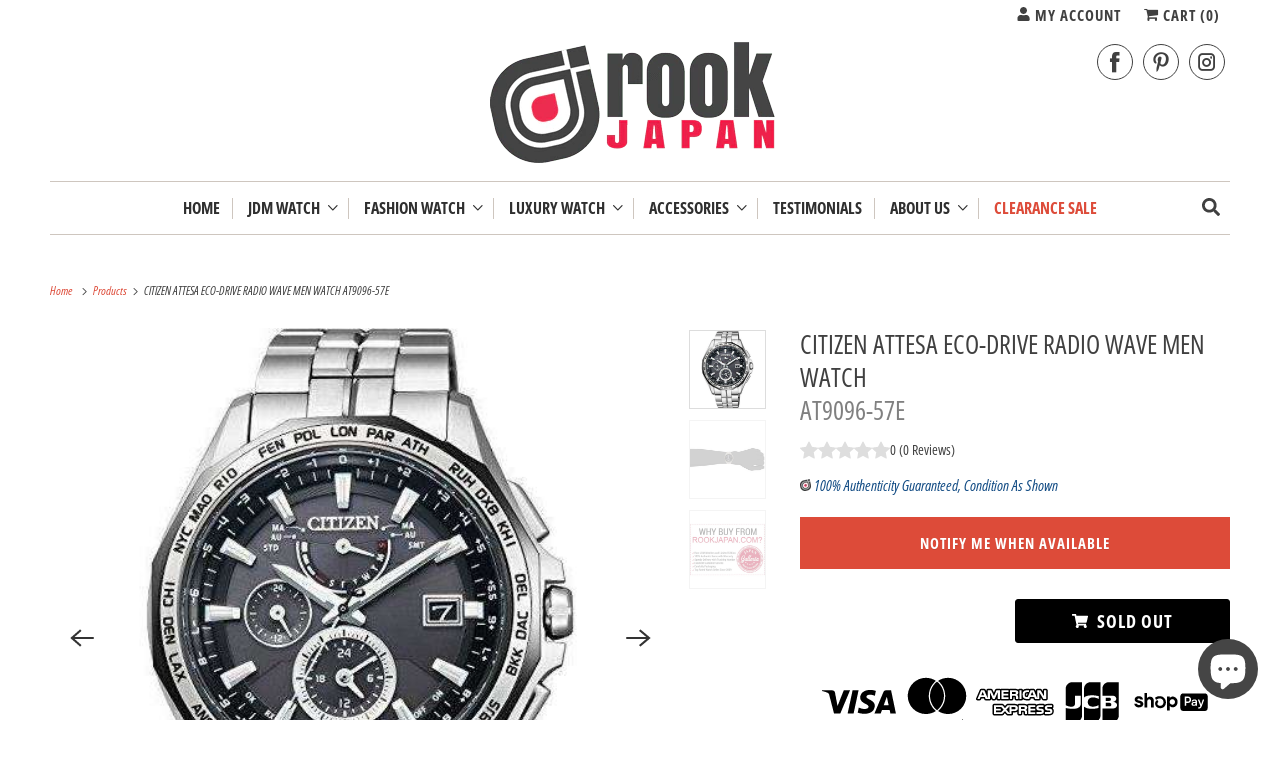

--- FILE ---
content_type: image/svg+xml
request_url: https://cdn.shopify.com/s/files/1/0139/3852/files/payment-icon-1.svg?v=1758201465
body_size: 4992
content:
<svg version="1.1" viewBox="0 0 200 200" height="200px" width="200px" xmlns:xlink="http://www.w3.org/1999/xlink" xmlns="http://www.w3.org/2000/svg">
	
	<title>009-visa-pay-logo</title>
	<desc>Created with Sketch for Hektor Commerce.</desc>
	<g fill-rule="evenodd" fill="none" stroke-width="1" stroke="none" id="009-visa-pay-logo">
		<rect fill="#000" height="1" width="1" y="100" x="100" fill-opacity="0" id="core"></rect>
		<g fill="#000" transform="translate(5.000000, 69.000000)" id="Group-9">
			<path fill="#000" id="Fill-1" d="M169.5146,39.2413 L166.1116,39.2413 C165.9676,39.2313 165.8246,39.2443 165.6856,39.2793 C165.6396,39.2963 165.6156,39.3203 165.5976,39.3453 C165.4746,39.2523 165.3186,39.2143 165.1656,39.2403 C163.8476,39.2373 162.5296,39.2373 161.2106,39.2403 C161.0606,39.2143 160.9066,39.2523 160.7836,39.3423 C160.7726,39.3303 160.7666,39.3153 160.7556,39.3033 C160.6206,39.2563 160.4776,39.2393 160.3346,39.2543 C159.8406,39.2513 159.3466,39.2573 158.8536,39.2513 C158.5156,39.2483 158.4836,39.1993 158.6006,38.8833 C158.9096,38.0503 159.1926,37.2073 159.5076,36.3763 C159.5646,36.2573 159.5896,36.1253 159.5826,35.9933 C159.5786,35.9843 159.5766,35.9753 159.5726,35.9663 C159.7026,35.8973 159.7276,35.7513 159.7716,35.6303 C160.2776,34.2283 160.7926,32.8303 161.2956,31.4273 C161.3356,31.3183 161.3986,31.2063 161.3066,31.0923 C161.4466,31.0773 161.4636,30.9553 161.4986,30.8593 C162.3576,28.4853 163.2426,26.1213 164.0526,23.7303 C164.0986,23.6303 164.1176,23.5193 164.1076,23.4093 C164.1076,23.4093 164.1066,23.4083 164.1066,23.4083 C164.2546,23.3703 164.2616,23.2263 164.3046,23.1153 C164.9886,21.2683 165.6526,19.4153 166.3266,17.5613 C166.3516,17.4923 166.3696,17.4223 166.3686,17.3503 C166.3926,17.4213 166.4046,17.4973 166.4216,17.5703 C166.4906,18.0333 166.6026,18.4903 166.7566,18.9323 C166.7636,18.9413 166.7676,18.9523 166.7736,18.9613 C166.7176,19.0573 166.7526,19.1633 166.7706,19.2633 C166.8156,19.5243 166.8696,19.7833 166.9246,20.0423 C168.0596,25.4873 169.1986,30.9323 170.3396,36.3773 C170.5446,37.3573 170.7106,38.3453 170.9776,39.3133 C170.9966,39.3153 171.0076,39.3253 171.0246,39.3293 C171.0166,39.3353 171.0126,39.3323 171.0046,39.3393 C170.7016,39.1953 170.3516,39.1993 170.0476,39.3413 C170.0176,39.3153 169.9856,39.2903 169.9416,39.2733 C169.8006,39.2433 169.6576,39.2333 169.5146,39.2413 M189.5576,60.0483 C189.0096,57.4433 188.4736,54.8373 187.9276,52.2323 C187.5366,50.3593 187.1366,48.4883 186.7416,46.6163 C186.7436,46.6053 186.7436,46.5953 186.7436,46.5833 C185.0626,38.5223 183.3806,30.4623 181.6986,22.4013 C180.2316,15.3973 178.7696,8.3913 177.3146,1.3843 C177.2626,1.1423 177.1876,1.0663 176.9356,1.0663 C172.6726,1.0693 168.4106,1.0723 164.1486,1.0743 C163.9406,1.0513 163.7296,1.0693 163.5286,1.1273 L163.5526,1.1283 C163.5446,1.1303 163.5366,1.1273 163.5296,1.1303 C162.4466,1.1863 161.3976,1.5273 160.4876,2.1163 L160.4866,2.1163 C160.3816,2.1743 160.2726,2.2243 160.1746,2.2913 C158.8516,3.2143 157.8686,4.5463 157.3796,6.0833 C157.3806,6.0833 157.3806,6.0833 157.3806,6.0843 L157.3806,6.0833 L154.4386,13.1013 C154.3126,13.3913 154.1806,13.6793 154.0606,13.9713 C153.5426,15.2233 153.0266,16.4753 152.5096,17.7273 C152.5106,17.7273 152.5106,17.7283 152.5106,17.7283 L152.5096,17.7283 C152.3226,18.1593 152.1266,18.5873 151.9466,19.0213 C151.3206,20.5293 150.6956,22.0383 150.0706,23.5473 C150.0706,23.5483 150.0716,23.5483 150.0716,23.5493 C150.0706,23.5483 150.0706,23.5473 150.0686,23.5473 C149.9626,23.7113 149.8806,23.8903 149.8276,24.0783 C149.0936,25.8393 148.3616,27.6003 147.6286,29.3623 C147.6296,29.3633 147.6306,29.3643 147.6306,29.3663 C147.6286,29.3663 147.6286,29.3643 147.6266,29.3643 C147.5256,29.5943 147.4206,29.8213 147.3256,30.0533 C146.8006,31.3203 146.2776,32.5873 145.7526,33.8543 C145.7536,33.8543 145.7536,33.8543 145.7536,33.8543 C145.4186,34.6383 145.0776,35.4213 144.7486,36.2073 C144.0766,37.8263 143.4036,39.4453 142.7316,41.0643 C142.7326,41.0643 142.7326,41.0653 142.7326,41.0653 L142.7316,41.0653 C142.5876,41.3953 142.4366,41.7233 142.2996,42.0563 C141.6506,43.6213 140.9996,45.1863 140.3506,46.7523 C139.5096,48.6793 138.7026,50.6213 137.9106,52.5693 L137.9106,52.5683 C137.8866,52.5923 137.8666,52.6173 137.8496,52.6463 C136.8346,55.0743 135.8226,57.5043 134.8116,59.9343 C134.7416,60.0433 134.7016,60.1683 134.6956,60.2973 L140.8076,60.2973 L140.8086,60.2983 L145.4356,60.2983 L150.0636,60.2983 C150.1396,60.2983 150.2166,60.3033 150.2926,60.3123 C150.6336,60.3763 150.7816,60.2303 150.8916,59.9003 C151.2466,58.8423 151.6476,57.8003 152.0266,56.7463 C152.4356,55.6023 152.8376,54.4563 153.2436,53.3103 C153.4376,52.7993 153.6486,52.2923 153.8176,51.7723 C153.8356,51.6723 153.8936,51.5833 153.9786,51.5253 C154.0626,51.4693 154.1656,51.4463 154.2656,51.4663 C154.8486,51.4783 155.4316,51.4603 156.0136,51.4533 C157.5346,51.4843 159.0546,51.4843 160.5756,51.4533 C160.5756,51.4503 160.5736,51.4483 160.5736,51.4453 C160.5746,51.4483 160.5756,51.4503 160.5766,51.4533 C162.1416,51.4843 163.7056,51.4843 165.2706,51.4533 L165.2706,51.4523 C166.8786,51.4833 168.4866,51.4833 170.0946,51.4523 C171.1406,51.4593 172.1866,51.4783 173.2326,51.4623 C173.5126,51.4583 173.6066,51.5543 173.6586,51.8043 C174.2296,54.5743 174.8096,57.3423 175.3786,60.1123 C175.4106,60.2693 175.4746,60.3123 175.6166,60.3123 C176.3556,60.3053 177.0916,60.3023 177.8286,60.2983 L179.0856,60.2983 L182.3916,60.2983 L185.9596,60.2983 C185.9606,60.2983 185.9596,60.2973 185.9596,60.2973 L188.2726,60.2973 C188.2716,60.2953 188.2706,60.2923 188.2696,60.2903 C188.2726,60.2923 188.2726,60.2963 188.2746,60.2983 C188.6376,60.3033 189.0016,60.2953 189.3646,60.3153 C189.5996,60.3293 189.5996,60.2423 189.5576,60.0483"></path>
			<path fill="#000" id="Fill-3" d="M66.7255,13.5733 L66.7255,13.5733 C67.0385,12.8413 67.3565,12.1083 67.6635,11.3723 C68.1635,10.1723 68.6565,8.9683 69.1525,7.7653 C69.3975,7.2663 69.6145,6.7533 69.8025,6.2293 C69.8015,6.2293 69.8015,6.2283 69.8005,6.2273 L69.8015,6.2273 C69.9855,5.8653 70.1425,5.4893 70.2685,5.1033 C70.2695,5.1043 70.2695,5.1053 70.2705,5.1063 L71.9855,1.0893 C71.8665,1.0843 71.8035,1.0783 71.7405,1.0783 C66.5425,1.0753 61.3455,1.0753 56.1475,1.0783 C56.0585,1.0783 55.9505,1.0293 55.8805,1.1353 C55.8795,1.1353 55.8775,1.1353 55.8765,1.1353 L55.3335,2.5223 C55.3335,2.5233 55.3345,2.5243 55.3345,2.5243 C54.9905,3.3793 54.6395,4.2303 54.3025,5.0863 C53.8235,6.3013 53.3545,7.5193 52.8815,8.7363 L52.8815,8.7363 L52.8805,8.7363 C52.3745,9.9953 51.8635,11.2513 51.3645,12.5123 C50.9135,13.6523 50.4735,14.7973 50.0285,15.9393 C49.1655,18.0233 48.3455,20.1203 47.5375,22.2243 C47.5385,22.2253 47.5385,22.2263 47.5385,22.2273 C47.5385,22.2273 47.5385,22.2263 47.5375,22.2263 C47.3515,22.6773 47.1615,23.1253 46.9835,23.5793 C46.4185,25.0233 45.8535,26.4673 45.2885,27.9113 L45.2885,27.9113 C44.4955,29.9153 43.7025,31.9193 42.9095,33.9243 C42.9105,33.9233 42.9105,33.9243 42.9115,33.9233 C42.9105,33.9243 42.9105,33.9243 42.9095,33.9253 C42.8085,34.1673 42.7025,34.4073 42.6065,34.6523 C41.9135,36.4153 41.2215,38.1783 40.5295,39.9413 L40.5285,39.9413 L39.9495,41.3373 C39.9205,41.2573 39.8955,41.1753 39.8745,41.0923 C39.6255,39.7663 39.3815,38.4383 39.1285,37.1133 C38.9175,36.0043 38.6985,34.8973 38.4825,33.7893 C38.4795,33.7133 38.4735,33.6363 38.4625,33.5603 C38.1665,31.9933 37.8715,30.4263 37.5765,28.8593 C36.8165,24.8173 36.0565,20.7753 35.2955,16.7343 C34.6805,13.4703 34.0895,10.2013 33.4385,6.9463 C32.8435,3.5253 29.8575,1.0403 26.3855,1.0753 C17.8045,1.0733 9.2235,1.0733 0.6425,1.0753 C0.5435,1.0753 0.4215,1.0133 0.3425,1.1353 C0.2335,1.6283 0.1255,2.1203 0.0125,2.6123 C-0.0135,2.7243 -0.0085,2.8043 0.1235,2.8343 C0.9555,3.0203 1.7875,3.2073 2.6195,3.3933 C2.6455,3.4123 2.6735,3.4273 2.7045,3.4393 C4.6975,3.9343 6.6715,4.5003 8.6195,5.1563 C9.2255,5.3603 9.8305,5.5643 10.4365,5.7683 C10.4365,5.7663 10.4355,5.7653 10.4355,5.7643 C10.4365,5.7653 10.4375,5.7663 10.4375,5.7683 C12.3105,6.4573 14.1265,7.2943 15.8675,8.2703 C16.4365,8.6593 16.9445,9.1303 17.3735,9.6703 C17.9775,10.5993 18.4065,11.6323 18.6385,12.7173 C19.5585,16.2433 20.4755,19.7703 21.3885,23.2993 C23.4905,31.4293 25.5915,39.5603 27.6925,47.6913 C28.7575,51.8083 29.8195,55.9273 30.8775,60.0493 C30.8845,60.1333 30.9275,60.2113 30.9955,60.2623 C31.0625,60.3133 31.1495,60.3343 31.2325,60.3173 C32.1795,60.3023 33.1275,60.3123 34.0755,60.3103 C35.6725,60.3063 37.2695,60.3023 38.8675,60.2983 C38.8675,60.2973 38.8675,60.2973 38.8675,60.2963 L43.4935,60.2963 C43.4925,60.2933 43.4915,60.2913 43.4915,60.2883 C43.4935,60.2913 43.4945,60.2953 43.4965,60.2983 C44.6595,60.3023 45.8225,60.3063 46.9845,60.3113 C47.0895,60.3123 47.1655,60.2993 47.2125,60.1773 C47.4015,59.6873 47.6025,59.2043 47.7995,58.7193 C47.7995,58.7183 47.7995,58.7183 47.7995,58.7173 C48.0695,58.0863 48.3505,57.4553 48.6155,56.8233 C49.1605,55.5183 49.6975,54.2093 50.2375,52.9033 C50.2375,52.9013 50.2375,52.8993 50.2375,52.8973 L50.2375,52.8983 C50.2695,52.8443 50.2995,52.7873 50.3265,52.7293 C51.0905,50.8923 51.8535,49.0553 52.6175,47.2193 C52.6175,47.2183 52.6175,47.2173 52.6175,47.2163 C52.6185,47.2173 52.6185,47.2183 52.6185,47.2193 C52.6655,47.1193 52.7185,47.0233 52.7595,46.9273 C53.5065,45.1313 54.2535,43.3333 54.9995,41.5363 C54.9985,41.5353 54.9985,41.5333 54.9975,41.5333 L54.9995,41.5333 C55.3625,40.6873 55.7295,39.8433 56.0845,38.9933 C56.5675,37.8403 57.0405,36.6833 57.5175,35.5273 L57.5175,35.5273 C57.5175,35.5273 57.5185,35.5273 57.5185,35.5283 C57.8395,34.7833 58.1645,34.0423 58.4775,33.2953 C59.0005,32.0413 59.5155,30.7833 60.0335,29.5283 C60.1375,29.3823 60.2045,29.2123 60.2265,29.0343 L60.4895,28.4393 C60.4895,28.4393 60.4895,28.4383 60.4895,28.4373 C60.5325,28.3513 60.5805,28.2663 60.6215,28.1763 C61.4165,26.2623 62.2115,24.3493 63.0055,22.4363 C63.0055,22.4353 63.0055,22.4343 63.0055,22.4333 C63.5455,21.1633 64.0915,19.8953 64.6255,18.6223 C65.3305,16.9413 66.0255,15.2583 66.7255,13.5733"></path>
			<path fill="#000" id="Fill-5" d="M93.8691,1.0733 L93.4481,1.0733 L80.3041,1.0733 C79.7961,1.0733 79.2901,1.0703 78.7851,1.0763 C78.6951,1.0783 78.5451,1.0073 78.5431,1.1973 L78.5431,1.1983 L78.5431,1.1993 L78.3461,2.1243 C78.3461,2.1243 78.3461,2.1243 78.3451,2.1243 C78.3261,2.1873 78.3021,2.2493 78.2871,2.3133 C77.8381,4.4053 77.3921,6.4983 76.9481,8.5913 C76.7231,9.6523 76.5071,10.7163 76.2871,11.7793 C76.2741,11.7973 76.2641,11.8183 76.2571,11.8403 C75.8291,13.8463 75.4021,15.8543 74.9751,17.8633 L74.9751,17.8623 C74.8301,18.4203 74.7131,18.9853 74.6261,19.5553 C74.6251,19.5563 74.6261,19.5583 74.6261,19.5593 C74.6251,19.5583 74.6251,19.5563 74.6241,19.5553 C74.4371,20.2143 74.3151,20.8883 74.1821,21.5623 C74.1821,21.5623 74.1821,21.5623 74.1821,21.5623 C73.7631,23.5243 73.3441,25.4853 72.9251,27.4473 C72.9261,27.4473 72.9261,27.4483 72.9271,27.4483 C72.8011,28.0143 72.6691,28.5823 72.5481,29.1513 C72.2321,30.6543 71.9161,32.1573 71.5991,33.6613 L71.5991,33.6613 C71.5721,33.7203 71.5481,33.7813 71.5301,33.8443 C71.1591,35.5823 70.7901,37.3213 70.4261,39.0603 C70.1331,40.4553 69.8411,41.8503 69.5491,43.2463 C69.3811,44.0053 69.2071,44.7623 69.0461,45.5263 C68.6421,47.4323 68.2381,49.3383 67.8351,51.2443 L67.8341,51.2443 C67.7311,51.7053 67.6251,52.1653 67.5261,52.6253 C66.9941,55.1033 66.4631,57.5833 65.9311,60.0613 C65.9031,60.1983 65.8541,60.3143 66.0821,60.3143 C67.8531,60.3033 69.6231,60.3023 71.3921,60.2983 C71.3921,60.2983 71.3921,60.2993 71.3921,60.3003 L76.1531,60.3003 C76.1531,60.2983 76.1521,60.2973 76.1521,60.2953 C76.1521,60.2963 76.1521,60.2963 76.1521,60.2963 C77.7631,60.2983 79.3731,60.3033 80.9841,60.3123 C81.1161,60.3143 81.1691,60.2793 81.1941,60.1433 C81.2411,59.8883 81.3161,59.6403 81.3791,59.3873 C81.6631,58.0923 81.9531,56.7983 82.2341,55.5013 C82.4001,54.7313 82.5501,53.9583 82.7071,53.1863 C82.7071,53.1853 82.7071,53.1833 82.7071,53.1813 C82.7271,53.1353 82.7441,53.0863 82.7581,53.0373 C83.1761,51.0523 83.5941,49.0673 84.0121,47.0823 L84.0111,47.0803 C84.0121,47.0803 84.0121,47.0813 84.0131,47.0823 C84.1431,46.4873 84.2721,45.8923 84.4021,45.2983 C84.4011,45.2973 84.4001,45.2963 84.3991,45.2963 C84.4011,45.2963 84.4021,45.2973 84.4041,45.2963 L84.7561,43.5983 C84.8191,43.3443 84.8881,43.0913 84.9421,42.8353 C85.3201,41.0343 85.6971,39.2353 86.0731,37.4383 C86.0731,37.4373 86.0721,37.4363 86.0721,37.4353 C86.0721,37.4353 86.0731,37.4363 86.0731,37.4363 C86.0941,37.3983 86.1111,37.3583 86.1241,37.3173 C86.5891,35.1623 87.0511,33.0063 87.5081,30.8493 C87.7201,29.8533 87.9181,28.8533 88.1221,27.8553 C88.1221,27.8553 88.1231,27.8553 88.1231,27.8563 C88.1441,27.8173 88.1611,27.7773 88.1741,27.7353 C88.7501,25.0633 89.3221,22.3893 89.8901,19.7163 C90.1711,18.3953 90.4411,17.0723 90.7151,15.7503 C90.7331,15.7123 90.7471,15.6713 90.7581,15.6303 C91.5711,11.8383 92.3841,8.0453 93.1951,4.2523 C93.4211,3.2013 93.6411,2.1503 93.8691,1.0733"></path>
			<path fill="#000" id="Fill-7" d="M138.0117,2.5235 C137.7057,2.4365 137.4097,2.3135 137.1087,2.2135 C135.5087,1.6645 133.8747,1.2185 132.2177,0.8805 C132.2177,0.8805 132.2177,0.8795 132.2167,0.8795 C132.1097,0.8535 132.0057,0.8225 131.8987,0.8005 C129.5217,0.3155 127.1057,0.0465 124.6807,0.0005 L123.0877,0.0235 C123.0887,0.0275 123.0897,0.0315 123.0907,0.0355 C123.0877,0.0325 123.0867,0.0285 123.0847,0.0255 L123.0917,0.0005 C122.2157,0.0485 121.3377,0.0825 120.4627,0.1485 C119.7637,0.1835 119.0677,0.2685 118.3797,0.4005 L118.3797,0.4015 C116.9527,0.5665 115.5427,0.8565 114.1657,1.2675 C114.1657,1.2685 114.1667,1.2695 114.1667,1.2695 C114.1657,1.2695 114.1657,1.2685 114.1657,1.2685 C112.6577,1.6445 111.1937,2.1745 109.7937,2.8505 C109.7987,2.8505 109.7987,2.8545 109.8037,2.8545 C109.7997,2.8565 109.7977,2.8545 109.7937,2.8565 C108.4877,3.4175 107.2467,4.1185 106.0937,4.9495 C106.0927,4.9475 106.0927,4.9465 106.0917,4.9445 C104.7917,5.8045 103.6127,6.8335 102.5837,8.0035 C102.5837,8.0045 102.5847,8.0055 102.5847,8.0065 C102.2787,8.3035 101.9977,8.6265 101.7477,8.9715 C100.8817,10.0485 100.1617,11.2355 99.6097,12.5015 C99.5687,12.5775 99.5237,12.6515 99.4857,12.7315 C98.7517,14.4045 98.2937,16.1855 98.1267,18.0045 C97.8707,20.1995 98.1487,22.4235 98.9357,24.4875 C99.8627,26.7215 101.2887,28.7135 103.1067,30.3095 C104.4447,31.5415 105.9127,32.6205 107.4887,33.5285 L107.4887,33.5285 L107.4887,33.5285 C107.5487,33.5745 107.6107,33.6205 107.6747,33.6595 C108.9117,34.4055 110.1937,35.0705 111.4857,35.7155 C112.0667,36.0055 112.6527,36.2865 113.2367,36.5715 C113.2377,36.5705 113.2377,36.5705 113.2387,36.5695 C113.8557,36.9215 114.4767,37.2675 115.0897,37.6265 C116.0837,38.1885 117.0067,38.8665 117.8407,39.6465 C118.6737,40.3965 119.2227,41.4105 119.3977,42.5175 C119.3987,42.5245 119.3977,42.5325 119.3987,42.5395 L119.3987,43.4845 C119.3977,43.4915 119.3987,43.4995 119.3977,43.5055 C119.2637,44.5195 118.8167,45.4665 118.1177,46.2125 L118.1177,46.2135 C117.4047,46.8845 116.5767,47.4235 115.6747,47.8055 C115.1187,48.0435 114.5367,48.2005 113.9677,48.3975 C113.9677,48.3995 113.9697,48.4005 113.9697,48.4025 C113.9687,48.4025 113.9687,48.4015 113.9687,48.4015 C112.4587,48.7435 110.9137,48.8985 109.3667,48.8655 C108.7407,48.8485 108.1167,48.8305 107.4917,48.8125 C107.4907,48.8125 107.4907,48.8115 107.4907,48.8105 C105.7797,48.7025 104.0797,48.4545 102.4087,48.0675 C101.6547,47.8825 100.9047,47.6705 100.1527,47.4705 C100.1527,47.4755 100.1557,47.4795 100.1557,47.4835 C100.1547,47.4805 100.1537,47.4785 100.1527,47.4755 C99.3807,47.1875 98.6067,46.9115 97.8407,46.6095 C96.7987,46.1985 95.7847,45.7165 94.7677,45.2475 C94.6757,45.2045 94.5227,45.0335 94.4697,45.2865 C94.2217,46.4575 93.9827,47.6285 93.7397,48.7995 C93.7177,48.8495 93.6987,48.9015 93.6847,48.9535 C93.0537,51.9195 92.4187,54.8865 91.7807,57.8515 C91.7507,57.9195 91.7527,57.9995 91.7867,58.0655 C91.8207,58.1325 91.8827,58.1805 91.9557,58.1965 C93.3417,58.7885 94.7707,59.2705 96.2317,59.6385 C96.8217,59.8145 97.4237,59.9475 98.0337,60.0355 C98.0337,60.0365 98.0337,60.0375 98.0347,60.0385 C98.4897,60.1665 98.9507,60.2645 99.4177,60.3335 C100.5727,60.5615 101.7367,60.7305 102.9077,60.8375 C103.0177,60.8955 103.1457,60.8325 103.2537,60.8935 L103.4957,60.9115 C103.5087,60.9175 103.5237,60.9135 103.5357,60.9175 C103.6237,60.9515 103.7167,60.9635 103.8107,60.9545 C103.8237,60.9575 103.8367,60.9535 103.8497,60.9595 L104.1617,60.9755 C104.2947,61.0385 104.4437,60.9665 104.5757,61.0255 L104.8847,61.0435 C104.9547,61.0645 105.0057,61.0665 105.0467,61.0595 C105.1217,61.0725 105.1967,61.0975 105.2727,61.0905 C106.2977,61.1395 107.3237,61.1895 108.3477,61.2385 L108.3517,61.2385 C108.3517,61.2385 108.3507,61.2385 108.3497,61.2395 L108.3497,61.2945 L109.6717,61.2945 L109.6717,61.2385 L109.6697,61.2385 L109.6727,61.2385 L109.8057,61.2165 C109.8097,61.2155 109.8137,61.2165 109.8177,61.2155 C109.8137,61.2165 109.8087,61.2165 109.8047,61.2175 C110.0587,61.2365 110.3137,61.2245 110.5667,61.1975 C110.6007,61.1935 110.6337,61.1905 110.6667,61.1855 C110.7177,61.1785 110.7697,61.1775 110.8207,61.1695 L110.8187,61.1695 L110.8227,61.1695 L111.4577,61.1505 C111.4577,61.1515 111.4567,61.1515 111.4567,61.1515 C111.6417,61.1735 111.8287,61.1575 112.0077,61.1025 L112.0047,61.1025 L112.0087,61.1025 L112.0317,61.1145 L112.0507,61.1015 C112.1157,61.1025 112.1827,61.1085 112.2467,61.1065 C113.5957,61.0155 114.9377,60.8475 116.2667,60.6025 C117.0087,60.4885 117.7417,60.3245 118.4627,60.1125 C118.4637,60.1115 118.4627,60.1105 118.4637,60.1095 C119.9607,59.7895 121.4207,59.3175 122.8237,58.7045 C122.8237,58.7015 122.8227,58.6975 122.8217,58.6945 C122.8237,58.6975 122.8237,58.7005 122.8257,58.7035 C123.8277,58.2925 124.7977,57.8075 125.7297,57.2535 C125.7317,57.2545 125.7317,57.2575 125.7347,57.2575 C125.8567,57.2795 125.9337,57.1825 126.0257,57.1315 C127.2427,56.4055 128.3857,55.5575 129.4357,54.6045 C129.4647,54.5945 129.4927,54.5815 129.5187,54.5635 C130.7867,53.4295 131.8787,52.1135 132.7587,50.6585 L132.7587,50.6575 C132.8027,50.5955 132.8507,50.5365 132.8887,50.4715 C134.7827,47.2805 135.6597,43.5875 135.4047,39.8855 C135.2297,36.5765 133.8557,33.4445 131.5397,31.0745 C129.1677,28.5535 126.2477,26.8065 123.2227,25.2095 L123.2227,25.2095 C121.2187,24.1005 119.1577,23.0975 117.2087,21.8885 L117.2087,21.8935 C117.1227,21.8285 117.0377,21.7595 116.9487,21.6975 C116.1017,21.1575 115.3517,20.4815 114.7277,19.6945 C114.1087,18.9165 113.8557,17.9095 114.0327,16.9315 C114.1577,16.3725 114.3847,15.8415 114.6997,15.3645 C114.7007,15.3625 114.6997,15.3605 114.6997,15.3585 C115.6567,14.1965 116.9477,13.3585 118.3987,12.9595 C118.3997,12.9585 118.3997,12.9585 118.4007,12.9575 C119.3957,12.6905 120.4127,12.5125 121.4407,12.4265 C121.4427,12.4255 121.4447,12.4265 121.4467,12.4265 C121.4447,12.4275 121.4427,12.4275 121.4397,12.4285 C121.5317,12.4365 121.6197,12.4125 121.7107,12.4065 C121.7357,12.4055 121.7597,12.4035 121.7837,12.4015 C121.8747,12.3925 121.9667,12.4025 122.0547,12.3795 C122.0487,12.3805 122.0427,12.3795 122.0367,12.3795 C122.0427,12.3775 122.0487,12.3795 122.0547,12.3775 L123.0237,12.3645 C123.0247,12.3645 123.0247,12.3655 123.0247,12.3655 L125.3107,12.4465 C125.4247,12.4985 125.5527,12.4435 125.6647,12.4965 L125.9757,12.5145 C126.0867,12.5695 126.2137,12.5105 126.3247,12.5625 C126.7117,12.6505 127.1057,12.7005 127.5007,12.7125 C127.5087,12.7145 127.5127,12.7125 127.5207,12.7155 C127.5657,12.7335 127.6127,12.7505 127.6597,12.7615 C128.9287,12.9635 130.1837,13.2495 131.4147,13.6165 C132.7517,14.0125 134.0607,14.4975 135.3327,15.0675 C135.4297,15.1115 135.5717,15.2635 135.6227,15.0135 L136.3187,11.6605 L136.3187,11.6575 C136.3407,11.6085 136.3597,11.5585 136.3737,11.5065 C136.6057,10.4205 136.8377,9.3355 137.0717,8.2495 C137.4507,6.4645 137.8357,4.6815 138.2267,2.8995 C138.2727,2.6875 138.2267,2.5845 138.0117,2.5235"></path>
		</g>
	</g>
</svg>

--- FILE ---
content_type: text/plain; charset=utf-8
request_url: https://d-ipv6.mmapiws.com/ant_squire
body_size: 154
content:
rookjapan.com;019bcd3d-5751-7a8f-b5a3-e440f138b2d4:2036475222b4f8266015124a6782b111cb712faf